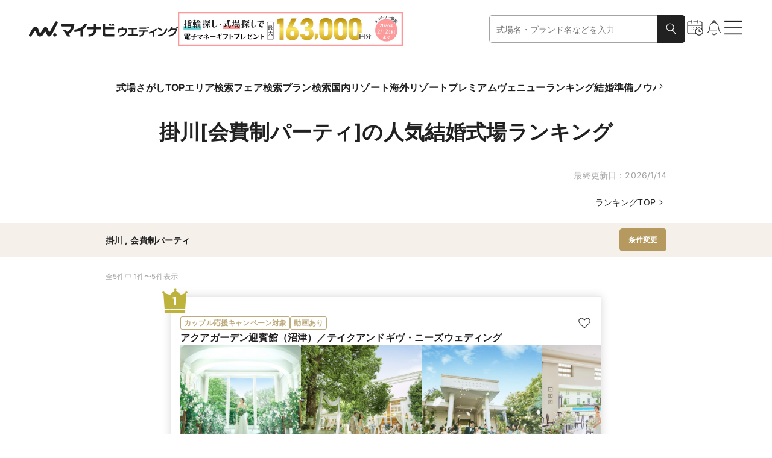

--- FILE ---
content_type: text/css; charset=utf-8
request_url: https://wedding.mynavi.jp/_astro/index.ClQ836iH.css
body_size: 1594
content:
@charset "UTF-8";._h1Top_6ls1h_67{display:inline-block;align-items:center;width:100%;padding:24px;font-size:60px;font-weight:600;text-align:center}@media only screen and (min-width:768px){._h1Top_6ls1h_67{padding:24px 48px;font-size:75px}}._h1Top_6ls1h_67._SpSmall_6ls1h_82{font-size:50px}@media only screen and (min-width:768px){._h1Top_6ls1h_67._SpSmall_6ls1h_82{font-size:75px}}._h1Top_6ls1h_67._SpShortPaddingBottom_6ls1h_90{padding-bottom:18px}@media only screen and (min-width:768px){._h1Top_6ls1h_67._SpShortPaddingBottom_6ls1h_90{padding-bottom:24px}}._h1Top_6ls1h_67._TopSmall_6ls1h_98{padding:24px 0 18px;font-size:36px;line-height:1}@media only screen and (min-width:768px){._h1Top_6ls1h_67._TopSmall_6ls1h_98{padding:48px 0 36px;font-size:52px;line-height:1.5}}._h1WithBottomIcon_6ls1h_112{display:inline-flex;flex-direction:column;align-items:center;width:100%}._h1WithBottomIcon_6ls1h_112>._text_6ls1h_118{font-size:24px;font-weight:700;text-align:center}@media only screen and (min-width:768px){._h1WithBottomIcon_6ls1h_112>._text_6ls1h_118{font-size:34px}}._h1WithBottomIcon_6ls1h_112>._icon_6ls1h_128{padding-top:16px;padding-bottom:16px}@media only screen and (min-width:768px){._h1WithBottomIcon_6ls1h_112>._icon_6ls1h_128{padding-top:24px;padding-bottom:24px}}._h1WithBottomIcon_6ls1h_112>._subtext_6ls1h_138{margin-top:16px;color:gray}._h1WithSubtext_6ls1h_143{display:grid;gap:4px;width:100%;text-align:center}@media only screen and (min-width:768px){._h1WithSubtext_6ls1h_143{gap:8px}}._h1WithSubtext_6ls1h_143>._subtext_6ls1h_138{font-size:12px}@media only screen and (min-width:768px){._h1WithSubtext_6ls1h_143>._subtext_6ls1h_138{font-size:14px}}._h1WithSubtext_6ls1h_143>._text_6ls1h_118{font-size:24px;font-weight:700;line-height:1.25;text-align:center}@media only screen and (min-width:768px){._h1WithSubtext_6ls1h_143>._text_6ls1h_118{font-size:34px;line-height:1.5}}._h1White_6ls1h_175{font-size:24px;font-weight:700;line-height:1.25;color:#fff;text-shadow:0 4px 4px rgba(0,0,0,.25);white-space:pre-wrap}@media only screen and (min-width:768px){._h1White_6ls1h_175{font-size:34px;line-height:1.5;text-shadow:2px 2px 4px rgba(0,0,0,.25)}}._h2Colored_6ls1h_192{padding:0 24px 16px;font-size:22px;font-weight:600;color:#99c4c9;text-align:center}@media only screen and (min-width:768px){._h2Colored_6ls1h_192{padding-bottom:0 24px;font-size:28px}}._h2Colored_6ls1h_192._Ivory_6ls1h_206{color:#bdaa7d}._h2BackgroundColored_6ls1h_210{padding:16px 24px;font-size:22px;font-weight:600;color:#99c4c9;text-align:center;background-color:#e8f1f2}@media only screen and (min-width:768px){._h2BackgroundColored_6ls1h_210{padding:24px 0;font-size:28px}}._h2BackgroundColored_6ls1h_210._Ivory_6ls1h_206{color:#bdaa7d;background-color:#f5f1ea}._h2WithBorder_6ls1h_229{display:flex;justify-content:center;width:100%;padding:0 24px 24px;font-size:18px}@media only screen and (min-width:768px){._h2WithBorder_6ls1h_229{padding:0 0 36px;font-size:20px}}._h2WithBorder_6ls1h_229>._text_6ls1h_118{width:100%;padding:8px 16px;font-weight:700;text-align:center;border-top:1px solid #212121;border-bottom:1px solid #212121}@media only screen and (min-width:768px){._h2WithBorder_6ls1h_229>._text_6ls1h_118{max-width:930px;padding:12px 0}}._h2WithDescription_6ls1h_257{display:inline-flex;flex-direction:column}._h2WithDescription_6ls1h_257>._text_6ls1h_118{padding-bottom:4px;font-family:Outfit,sans-serif;font-size:32px;font-weight:500;white-space:pre-wrap}@media only screen and (min-width:768px){._h2WithDescription_6ls1h_257>._text_6ls1h_118{padding-bottom:8px;font-size:75px}}._h2WithDescription_6ls1h_257>._description_6ls1h_274{padding-bottom:24px}@media only screen and (min-width:768px){._h2WithDescription_6ls1h_257>._description_6ls1h_274{padding-bottom:36px;font-size:18px}}._h3WithTopIcon_6ls1h_284{display:inline-flex;flex-direction:column;align-items:center}._h3WithTopIcon_6ls1h_284._Center_6ls1h_289{width:100%}._h3WithTopIcon_6ls1h_284>._icon_6ls1h_128{padding-bottom:8px}@media only screen and (min-width:768px){._h3WithTopIcon_6ls1h_284>._icon_6ls1h_128{padding-bottom:16px}}._h3WithTopIcon_6ls1h_284>._text_6ls1h_118{padding-bottom:16px;font-size:20px;font-weight:700}@media only screen and (min-width:768px){._h3WithTopIcon_6ls1h_284>._text_6ls1h_118{padding-bottom:8px;font-size:28px}}._h3WithBar_6ls1h_312{display:inline-flex;flex-direction:row;gap:8px;align-items:center;padding-bottom:16px}._h3WithBar_6ls1h_312._NoPadding_6ls1h_319{padding-bottom:0}@media only screen and (min-width:768px){._h3WithBar_6ls1h_312{padding-bottom:24px}}._h3WithBar_6ls1h_312>._text_6ls1h_118{font-size:16px;font-weight:700;white-space:pre-line}@media only screen and (min-width:768px){._h3WithBar_6ls1h_312>._text_6ls1h_118{font-size:22px}}._h3WithBar_6ls1h_312>._text_6ls1h_118._Bar_6ls1h_337{padding-left:11px;border-left:3px solid #212121}._h3WithBar_6ls1h_312>._label_6ls1h_341{display:flex;gap:8px}._h3WithBar_6ls1h_312>._subtext_6ls1h_138{color:gray}._h4WithLeftIcon_6ls1h_349{display:inline-flex;flex-direction:row;gap:4px;align-items:center;justify-content:center;padding-bottom:16px}@media only screen and (min-width:768px){._h4WithLeftIcon_6ls1h_349{padding-bottom:24px}}._h4WithLeftIcon_6ls1h_349>._icon_6ls1h_128{display:flex;padding:2.249px 2.25px}@media only screen and (min-width:768px){._h4WithLeftIcon_6ls1h_349>._icon_6ls1h_128{padding:3.375px}}._h4WithLeftIcon_6ls1h_349>._text_6ls1h_118{font-weight:700}@media only screen and (min-width:768px){._h4WithLeftIcon_6ls1h_349>._text_6ls1h_118{font-size:18px}}._h2WithColoredCaption_6ls1h_380{display:inline-flex;flex-direction:column;align-items:center}._h2WithColoredCaption_6ls1h_380>._text_6ls1h_118{padding-bottom:24px;font-size:20px;font-weight:700;text-align:center;white-space:pre-line}@media only screen and (min-width:768px){._h2WithColoredCaption_6ls1h_380>._text_6ls1h_118{padding-bottom:36px;font-size:28px}}._h2WithColoredCaption_6ls1h_380._Center_6ls1h_289{width:100%}._h2Description_6ls1h_402{padding-bottom:8px;font-size:12px;font-weight:600;color:#99c4c9}@media only screen and (min-width:768px){._h2Description_6ls1h_402{padding-bottom:12px;font-size:18px}}._h2Description_6ls1h_402._Ivory_6ls1h_206{color:#bdaa7d}._h3WithLeftIcon_6ls1h_418{display:inline-flex;flex-direction:row;gap:8px;align-items:center}._h3WithLeftIcon_6ls1h_418>._text_6ls1h_118{font-size:18px;font-weight:700}@media only screen and (min-width:768px){._h3WithLeftIcon_6ls1h_418>._text_6ls1h_118{font-size:22px}}._h4Bold_6ls1h_434{font-weight:700}

--- FILE ---
content_type: text/javascript; charset=utf-8
request_url: https://wedding.mynavi.jp/_astro/index.cc360ed1.CTAdbIlQ.js
body_size: 334
content:
const n="_moduleRoot_qfnfp_67",o="_Wedding_qfnfp_79",t="_Ring_qfnfp_82",_="_buttonWrapper_qfnfp_86",e="_clear_qfnfp_98",p={moduleRoot:n,Wedding:o,Ring:t,buttonWrapper:_,clear:e};export{p as s};

--- FILE ---
content_type: text/javascript; charset=utf-8
request_url: https://wedding.mynavi.jp/_astro/index.03072914.iOKuvB6l.js
body_size: 562
content:
const o="_moduleRoot_1o4yg_67",t="_buttonArea_1o4yg_71",n="_orderList_1o4yg_81",e="_orderItem_1o4yg_103",_="_iconArea_1o4yg_108",c="_icon_1o4yg_108",f={moduleRoot:o,buttonArea:t,orderList:n,orderItem:e,iconArea:_,icon:c},s="_moduleRoot_1sqkc_67",a="_paginationHeader_1sqkc_73",i="_SmallPaddingBottom_1sqkc_84",r="_column_1sqkc_92",d="_indicator_1sqkc_103",l="_paginationFooter_1sqkc_109",u="_checkboxLabel_1sqkc_122",p="_checkbox_1sqkc_122",h={moduleRoot:s,paginationHeader:a,SmallPaddingBottom:i,column:r,indicator:d,paginationFooter:l,checkboxLabel:u,checkbox:p},g="_moduleRoot_wwb7l_67",A={moduleRoot:g},m="_paginationList_5ofeu_67",b="_sp_5ofeu_71",k="_pc_5ofeu_81",L="_buttonWrapper_5ofeu_92",y="_Disabled_5ofeu_92",x="_pageLink_5ofeu_112",R="_Current_5ofeu_121",$={paginationList:m,sp:b,pc:k,buttonWrapper:L,Disabled:y,pageLink:x,Current:R},q="_noteText_14pce_67",B={noteText:q};export{A as a,$ as b,B as c,h as d,f as s};